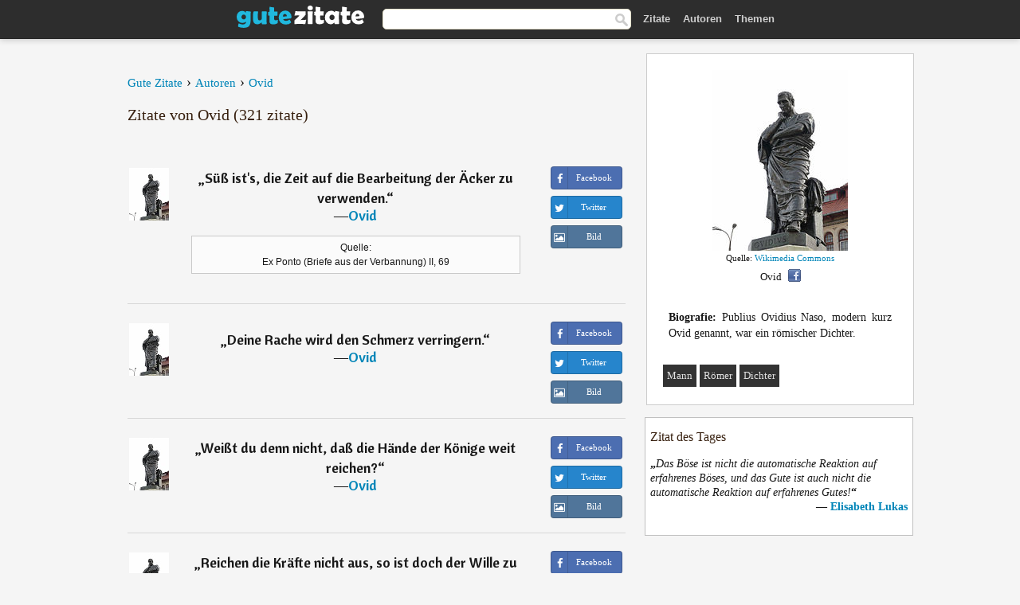

--- FILE ---
content_type: text/html; charset=UTF-8
request_url: https://gutezitate.com/autor/ovid/13
body_size: 7138
content:
<!DOCTYPE html>
<html lang="de" xml:lang="de"><head prefix="og: http://ogp.me/ns# fb: http://ogp.me/ns/fb# gutezitate: http://ogp.me/ns/fb/gutezitate#">
<meta http-equiv="content-type" content="text/html; charset=UTF-8"> 

  <title>Ovid - Zitate - Gute Zitate</title>
  
  <meta name="description" content="Gedichte, Sprüche und Zitate von Ovid für Facebook, Twitter, WhatsApp und Instagram. Publius Ovidius Naso, modern kurz Ovid genannt, war ein...">

<link href="/css/basev2.1.9.css" media="screen" rel="stylesheet" type="text/css">
<link rel="preconnect" href="https://fonts.googleapis.com">
<link rel="preconnect" href="https://fonts.gstatic.com" crossorigin>

  <meta property="og:title" content="Ovid">
  <meta property="og:type" content="gutezitate:autor">
  <meta property="og:site_name" content="Gute Zitate">
  <meta property="og:description" content="Zitate von Ovid">
  <meta property="og:image" content="https://gutezitate.com/bilder/ovid.jpg">
  <meta property="og:url" content="https://gutezitate.com/autor/ovid">  
  <meta property="fb:app_id" content="613188655393765"> 
  <meta itemprop="image" content="https://gutezitate.com/bilder/ovid.jpg">
  <link rel="image_src" href="https://gutezitate.com/bilder/ovid.jpg">  
  <link rel="apple-touch-icon" sizes="57x57" href="/apple-touch-icon-57x57.png?v=2016">
  <link rel="apple-touch-icon" sizes="60x60" href="/apple-touch-icon-60x60.png?v=2016">
  <link rel="apple-touch-icon" sizes="72x72" href="/apple-touch-icon-72x72.png?v=2016">
  <link rel="apple-touch-icon" sizes="76x76" href="/apple-touch-icon-76x76.png?v=2016">
  <link rel="apple-touch-icon" sizes="114x114" href="/apple-touch-icon-114x114.png?v=2016">
  <link rel="apple-touch-icon" sizes="120x120" href="/apple-touch-icon-120x120.png?v=2016">
  <link rel="apple-touch-icon" sizes="144x144" href="/apple-touch-icon-144x144.png?v=2016">
  <link rel="apple-touch-icon" sizes="152x152" href="/apple-touch-icon-152x152.png?v=2016">
  <link rel="apple-touch-icon" sizes="180x180" href="/apple-touch-icon-180x180.png?v=2016">
  <link rel="icon" type="image/png" href="/favicon-32x32.png?v=2016" sizes="32x32">
  <link rel="icon" type="image/png" href="/android-chrome-192x192.png?v=2016" sizes="192x192">
  <link rel="icon" type="image/png" href="/favicon-96x96.png?v=2016" sizes="96x96">
  <link rel="icon" type="image/png" href="/favicon-16x16.png?v=2016" sizes="16x16">
  <link rel="manifest" href="/manifest.json?v=2016">
  <link rel="mask-icon" href="/safari-pinned-tab.svg?v=2016" color="#5bbad5">
  <link rel="shortcut icon" href="/favicon.ico?v=2016">
  <meta name="apple-mobile-web-app-title" content="Gute Zitate">
  <meta name="application-name" content="Gute Zitate">
  <meta name="msapplication-TileColor" content="#2b5797">
  <meta name="msapplication-TileImage" content="/mstile-144x144.png?v=2016">
  <meta name="theme-color" content="#ffffff">

   
   <meta name="viewport" content="width=device-width, initial-scale=1, maximum-scale=1"> 
   
   
<script async src="https://www.googletagmanager.com/gtag/js?id=G-WF96CDLLB7"></script>
<script>
  window.dataLayer = window.dataLayer || [];
  function gtag(){dataLayer.push(arguments);}
  gtag('js', new Date());

  gtag('config', 'G-WF96CDLLB7');
</script>


<link rel="canonical" href="https://gutezitate.com/autor/ovid/13">
<link rel="prev" href="https://gutezitate.com/autor/ovid/12">
<link rel="next" href="https://gutezitate.com/autor/ovid/14">
<script async src="//pagead2.googlesyndication.com/pagead/js/adsbygoogle.js"></script>
<script>
  (adsbygoogle = window.adsbygoogle || []).push({
    google_ad_client: "ca-pub-6631402814758980",
    enable_page_level_ads: true
  });
</script>

</head>

<body>
<div class="content">

    <div id="tbar_w">
    <div class="uitext" id="siteheader">

<div class="shwrapper">	


<div id="logo">
<a href="/">

<img alt="Gute Zitate" src="/img/gute.svg" width="160" height="36">

</a>
</div>
<div id="sitesearch">
<form accept-charset="UTF-8" action="/zitate/" method="get" name="headerSearchForm">
<div class="auto_complete_field_wrapper">
<input class="greyText" id="sitesearch_field" name="q" type="text" autocomplete="off">        
<input type="hidden" name="t" value="1">

</div>
<a class="submitLink" href="#" onclick="document.headerSearchForm.submit(); return false;" rel="nofollow"><img alt="Buscar" src="/img/mg.png" title="Zitate und Autoren" width="16"></a>
</form>
</div>

<ul class="nav" id="sitenav">
<li>
<a href="/" class="navlink" id="quotes2li">Zitate</a>
</li>
<li>
<a href="/autoren/" class="navlink" id="authors2li">Autoren</a>
</li>
<li>
<a href="/themen/" class="navlink" id="topics2li">Themen</a>
</li>
</ul>

<div class="loginbar">
<div class="ubtn-group" id="lbsearch"><a href="/zitate/" class="ubtn ubtn-inverse"> <i class="icon-search icon-white nbarbtn"></i></a></div><div class="ubtn-group" id="lbmore"><a href="#showmore" class="ubtn ubtn-inverse"> <i class="icon-menu icon-white nbarbtn"></i></a></div>
</div>


</div>
</div>

</div>



  <div class="mainContentContainer ">
    <div class="mainContent">
      

      <div class="mainContentFloat">



<div class="leftContainer">
	<br>
	
	<div id="breadcrumbs"><ol itemscope itemtype="https://schema.org/BreadcrumbList" class="obdc"><li itemprop="itemListElement" itemscope itemtype="https://schema.org/ListItem"><a itemprop="item" href="/"><span itemprop="name">Gute Zitate</span></a><meta itemprop="position" content="1"></li><li class="bdcsp"> › </li><li itemprop="itemListElement" itemscope itemtype="https://schema.org/ListItem"><a itemprop="item" href="/autoren/"><span itemprop="name">Autoren</span></a><meta itemprop="position" content="2"></li><li class="bdcsp"> › </li><li itemprop="itemListElement" itemscope itemtype="https://schema.org/ListItem"><a itemprop="item" itemscope itemtype="https://schema.org/Person" href="/autor/ovid"><span itemprop="name">Ovid</span></a><meta itemprop="position" content="3"></li></ol></div><h1>Zitate von Ovid (321 zitate)</h1><br><div class="quotes"><div class="quote"><div class="quoteDetails"><table><tbody><tr><td class="qd_td"><a href="/autor/ovid"><img alt="Ovid"  src="/bilder/ovid-s1.jpg" srcset="/bilder/ovid-s1@2x.jpg 2x" width="50" height="66"></a></td><td class="swidth"><div class="quoteText2">„<a href="/zitat/184848" class="qlink">Süß ist's, die Zeit auf die Bearbeitung der Äcker zu verwenden.</a>“<br>  ―<a href="/autor/ovid">Ovid</a></div><div class="refbox">Quelle: <br> Ex Ponto (Briefe aus der Verbannung) II, 69</div></td></tr></tbody></table></div><div class="action"><div class="acdblock"><div class="abtndiv"><a href="javascript:void(0);" rel="nofollow" onclick="sbWindow('https://www.facebook.com/sharer/sharer.php?u=https://gutezitate.com/zitat/184848',640,360);" class="btn btn-block btn-social btn-xs btn-facebook" > <span class="fa fa-facebook"></span><div class="abtnlabel">Facebook</div></a></div><div class="abtndiv"><a href="javascript:void(0);" rel="nofollow" onclick="sbWindow('https://twitter.com/intent/tweet?original_referer=https://gutezitate.com/zitat/184848&amp;text=S%C3%BC%C3%9F+ist%27s%2C+die+Zeit+auf+die+Bearbeitung+der+%C3%84cker+zu+verwenden.&amp;url=https://gutezitate.com/zitat/184848',570,270);" class="btn btn-block btn-social btn-xs btn-twitter"> <span class="fa fa-twitter"></span><div class="abtnlabel">Twitter</div></a></div><div class="wappbtn abtndiv"><a class="btn btn-block btn-social btn-xs btn-wapp" href="whatsapp://send?text=Süß ist's, die Zeit auf die Bearbeitung der Äcker zu verwenden. - Ovid - https://gutezitate.com/zitat/184848"> <span class="fa fa-wapp"></span><div class="abtnlabel">WhatsApp</div></a></div><div class="abtndiv"><a href="/zitat/184848" class="btn btn-block btn-social btn-xs btn-img"> <span class="fa fa-img"></span><div class="abtnlabel">Bild</div></a></div></div></div></div><div class="quote"><div class="quoteDetails"><table><tbody><tr><td class="qd_td"><a href="/autor/ovid"><img alt="Ovid"  src="/bilder/ovid-s1.jpg" srcset="/bilder/ovid-s1@2x.jpg 2x" width="50" height="66"></a></td><td class="swidth"><div class="quoteText2">„<a href="/zitat/185845" class="qlink">Deine Rache wird den Schmerz verringern.</a>“<br>  ―<a href="/autor/ovid">Ovid</a></div></td></tr></tbody></table></div><div class="action"><div class="acdblock"><div class="abtndiv"><a href="javascript:void(0);" rel="nofollow" onclick="sbWindow('https://www.facebook.com/sharer/sharer.php?u=https://gutezitate.com/zitat/185845',640,360);" class="btn btn-block btn-social btn-xs btn-facebook" > <span class="fa fa-facebook"></span><div class="abtnlabel">Facebook</div></a></div><div class="abtndiv"><a href="javascript:void(0);" rel="nofollow" onclick="sbWindow('https://twitter.com/intent/tweet?original_referer=https://gutezitate.com/zitat/185845&amp;text=Deine+Rache+wird+den+Schmerz+verringern.&amp;url=https://gutezitate.com/zitat/185845',570,270);" class="btn btn-block btn-social btn-xs btn-twitter"> <span class="fa fa-twitter"></span><div class="abtnlabel">Twitter</div></a></div><div class="wappbtn abtndiv"><a class="btn btn-block btn-social btn-xs btn-wapp" href="whatsapp://send?text=Deine Rache wird den Schmerz verringern. - Ovid - https://gutezitate.com/zitat/185845"> <span class="fa fa-wapp"></span><div class="abtnlabel">WhatsApp</div></a></div><div class="abtndiv"><a href="/zitat/185845" class="btn btn-block btn-social btn-xs btn-img"> <span class="fa fa-img"></span><div class="abtnlabel">Bild</div></a></div></div></div></div><div class="quote"><div class="quoteDetails"><table><tbody><tr><td class="qd_td"><a href="/autor/ovid"><img alt="Ovid"  src="/bilder/ovid-s1.jpg" srcset="/bilder/ovid-s1@2x.jpg 2x" width="50" height="66"></a></td><td class="swidth"><div class="quoteText2">„<a href="/zitat/186574" class="qlink">Weißt du denn nicht, daß die Hände der Könige weit reichen?</a>“<br>  ―<a href="/autor/ovid">Ovid</a></div></td></tr></tbody></table></div><div class="action"><div class="acdblock"><div class="abtndiv"><a href="javascript:void(0);" rel="nofollow" onclick="sbWindow('https://www.facebook.com/sharer/sharer.php?u=https://gutezitate.com/zitat/186574',640,360);" class="btn btn-block btn-social btn-xs btn-facebook" > <span class="fa fa-facebook"></span><div class="abtnlabel">Facebook</div></a></div><div class="abtndiv"><a href="javascript:void(0);" rel="nofollow" onclick="sbWindow('https://twitter.com/intent/tweet?original_referer=https://gutezitate.com/zitat/186574&amp;text=Wei%C3%9Ft+du+denn+nicht%2C+da%C3%9F+die+H%C3%A4nde+der+K%C3%B6nige+weit+reichen%3F&amp;url=https://gutezitate.com/zitat/186574',570,270);" class="btn btn-block btn-social btn-xs btn-twitter"> <span class="fa fa-twitter"></span><div class="abtnlabel">Twitter</div></a></div><div class="wappbtn abtndiv"><a class="btn btn-block btn-social btn-xs btn-wapp" href="whatsapp://send?text=Weißt du denn nicht, daß die Hände der Könige weit reichen? - Ovid - https://gutezitate.com/zitat/186574"> <span class="fa fa-wapp"></span><div class="abtnlabel">WhatsApp</div></a></div><div class="abtndiv"><a href="/zitat/186574" class="btn btn-block btn-social btn-xs btn-img"> <span class="fa fa-img"></span><div class="abtnlabel">Bild</div></a></div></div></div></div><div class="quote"><div class="quoteDetails"><table><tbody><tr><td class="qd_td"><a href="/autor/ovid"><img alt="Ovid"  src="/bilder/ovid-s1.jpg" srcset="/bilder/ovid-s1@2x.jpg 2x" width="50" height="66"></a></td><td class="swidth"><div class="quoteText2">„<a href="/zitat/186995" class="qlink">Reichen die Kräfte nicht aus, so ist doch der Wille zu loben.</a>“<br>  ―<a href="/autor/ovid">Ovid</a></div></td></tr></tbody></table></div><div class="action"><div class="acdblock"><div class="abtndiv"><a href="javascript:void(0);" rel="nofollow" onclick="sbWindow('https://www.facebook.com/sharer/sharer.php?u=https://gutezitate.com/zitat/186995',640,360);" class="btn btn-block btn-social btn-xs btn-facebook" > <span class="fa fa-facebook"></span><div class="abtnlabel">Facebook</div></a></div><div class="abtndiv"><a href="javascript:void(0);" rel="nofollow" onclick="sbWindow('https://twitter.com/intent/tweet?original_referer=https://gutezitate.com/zitat/186995&amp;text=Reichen+die+Kr%C3%A4fte+nicht+aus%2C+so+ist+doch+der+Wille+zu+loben.&amp;url=https://gutezitate.com/zitat/186995',570,270);" class="btn btn-block btn-social btn-xs btn-twitter"> <span class="fa fa-twitter"></span><div class="abtnlabel">Twitter</div></a></div><div class="wappbtn abtndiv"><a class="btn btn-block btn-social btn-xs btn-wapp" href="whatsapp://send?text=Reichen die Kräfte nicht aus, so ist doch der Wille zu loben. - Ovid - https://gutezitate.com/zitat/186995"> <span class="fa fa-wapp"></span><div class="abtnlabel">WhatsApp</div></a></div><div class="abtndiv"><a href="/zitat/186995" class="btn btn-block btn-social btn-xs btn-img"> <span class="fa fa-img"></span><div class="abtnlabel">Bild</div></a></div></div></div></div><div class="quote"><div class="quoteDetails"><table><tbody><tr><td class="qd_td"><a href="/autor/ovid"><img alt="Ovid"  src="/bilder/ovid-s1.jpg" srcset="/bilder/ovid-s1@2x.jpg 2x" width="50" height="66"></a></td><td class="swidth"><div class="quoteText2">„<a href="/zitat/187112" class="qlink">Wenn einer Geld hat, darf er so dumm sein, wie er will.</a>“<br>  ―<a href="/autor/ovid">Ovid</a></div></td></tr></tbody></table></div><div class="action"><div class="acdblock"><div class="abtndiv"><a href="javascript:void(0);" rel="nofollow" onclick="sbWindow('https://www.facebook.com/sharer/sharer.php?u=https://gutezitate.com/zitat/187112',640,360);" class="btn btn-block btn-social btn-xs btn-facebook" > <span class="fa fa-facebook"></span><div class="abtnlabel">Facebook</div></a></div><div class="abtndiv"><a href="javascript:void(0);" rel="nofollow" onclick="sbWindow('https://twitter.com/intent/tweet?original_referer=https://gutezitate.com/zitat/187112&amp;text=Wenn+einer+Geld+hat%2C+darf+er+so+dumm+sein%2C+wie+er+will.&amp;url=https://gutezitate.com/zitat/187112',570,270);" class="btn btn-block btn-social btn-xs btn-twitter"> <span class="fa fa-twitter"></span><div class="abtnlabel">Twitter</div></a></div><div class="wappbtn abtndiv"><a class="btn btn-block btn-social btn-xs btn-wapp" href="whatsapp://send?text=Wenn einer Geld hat, darf er so dumm sein, wie er will. - Ovid - https://gutezitate.com/zitat/187112"> <span class="fa fa-wapp"></span><div class="abtnlabel">WhatsApp</div></a></div><div class="abtndiv"><a href="/zitat/187112" class="btn btn-block btn-social btn-xs btn-img"> <span class="fa fa-img"></span><div class="abtnlabel">Bild</div></a></div></div></div></div><div class="quote"><div class="quoteDetails"><table><tbody><tr><td class="qd_td"><a href="/autor/ovid"><img alt="Ovid"  src="/bilder/ovid-s1.jpg" srcset="/bilder/ovid-s1@2x.jpg 2x" width="50" height="66"></a></td><td class="swidth"><div class="quoteText2">„<a href="/zitat/187503" class="qlink">Die Kunst zu lieben. Ars amandi.</a>“<br>  ―<a href="/autor/ovid">Ovid</a></div></td></tr></tbody></table></div><div class="action"><div class="acdblock"><div class="abtndiv"><a href="javascript:void(0);" rel="nofollow" onclick="sbWindow('https://www.facebook.com/sharer/sharer.php?u=https://gutezitate.com/zitat/187503',640,360);" class="btn btn-block btn-social btn-xs btn-facebook" > <span class="fa fa-facebook"></span><div class="abtnlabel">Facebook</div></a></div><div class="abtndiv"><a href="javascript:void(0);" rel="nofollow" onclick="sbWindow('https://twitter.com/intent/tweet?original_referer=https://gutezitate.com/zitat/187503&amp;text=Die+Kunst+zu+lieben.+Ars+amandi.&amp;url=https://gutezitate.com/zitat/187503',570,270);" class="btn btn-block btn-social btn-xs btn-twitter"> <span class="fa fa-twitter"></span><div class="abtnlabel">Twitter</div></a></div><div class="wappbtn abtndiv"><a class="btn btn-block btn-social btn-xs btn-wapp" href="whatsapp://send?text=Die Kunst zu lieben. Ars amandi. - Ovid - https://gutezitate.com/zitat/187503"> <span class="fa fa-wapp"></span><div class="abtnlabel">WhatsApp</div></a></div><div class="abtndiv"><a href="/zitat/187503" class="btn btn-block btn-social btn-xs btn-img"> <span class="fa fa-img"></span><div class="abtnlabel">Bild</div></a></div></div></div></div><div class="quote"><div class="quoteDetails"><table><tbody><tr><td class="qd_td"><a href="/autor/ovid"><img alt="Ovid"  src="/bilder/ovid-s1.jpg" srcset="/bilder/ovid-s1@2x.jpg 2x" width="50" height="66"></a></td><td class="swidth"><div class="quoteText2">„<a href="/zitat/188685" class="qlink">Was keine Pause kennt, ist nicht dauerhaft.</a>“<br>  ―<a href="/autor/ovid">Ovid</a></div></td></tr></tbody></table></div><div class="action"><div class="acdblock"><div class="abtndiv"><a href="javascript:void(0);" rel="nofollow" onclick="sbWindow('https://www.facebook.com/sharer/sharer.php?u=https://gutezitate.com/zitat/188685',640,360);" class="btn btn-block btn-social btn-xs btn-facebook" > <span class="fa fa-facebook"></span><div class="abtnlabel">Facebook</div></a></div><div class="abtndiv"><a href="javascript:void(0);" rel="nofollow" onclick="sbWindow('https://twitter.com/intent/tweet?original_referer=https://gutezitate.com/zitat/188685&amp;text=Was+keine+Pause+kennt%2C+ist+nicht+dauerhaft.&amp;url=https://gutezitate.com/zitat/188685',570,270);" class="btn btn-block btn-social btn-xs btn-twitter"> <span class="fa fa-twitter"></span><div class="abtnlabel">Twitter</div></a></div><div class="wappbtn abtndiv"><a class="btn btn-block btn-social btn-xs btn-wapp" href="whatsapp://send?text=Was keine Pause kennt, ist nicht dauerhaft. - Ovid - https://gutezitate.com/zitat/188685"> <span class="fa fa-wapp"></span><div class="abtnlabel">WhatsApp</div></a></div><div class="abtndiv"><a href="/zitat/188685" class="btn btn-block btn-social btn-xs btn-img"> <span class="fa fa-img"></span><div class="abtnlabel">Bild</div></a></div></div></div></div><div class="quote"><div class="quoteDetails"><table><tbody><tr><td class="qd_td"><a href="/autor/ovid"><img alt="Ovid"  src="/bilder/ovid-s1.jpg" srcset="/bilder/ovid-s1@2x.jpg 2x" width="50" height="66"></a></td><td class="swidth"><div class="quoteText2">„<a href="/zitat/189278" class="qlink">Der als Stier dich erschreckt, den pflegtes als Kalb du zu streicheln.</a>“<br>  ―<a href="/autor/ovid">Ovid</a></div></td></tr></tbody></table></div><div class="action"><div class="acdblock"><div class="abtndiv"><a href="javascript:void(0);" rel="nofollow" onclick="sbWindow('https://www.facebook.com/sharer/sharer.php?u=https://gutezitate.com/zitat/189278',640,360);" class="btn btn-block btn-social btn-xs btn-facebook" > <span class="fa fa-facebook"></span><div class="abtnlabel">Facebook</div></a></div><div class="abtndiv"><a href="javascript:void(0);" rel="nofollow" onclick="sbWindow('https://twitter.com/intent/tweet?original_referer=https://gutezitate.com/zitat/189278&amp;text=Der+als+Stier+dich+erschreckt%2C+den+pflegtes+als+Kalb+du+zu+streicheln.&amp;url=https://gutezitate.com/zitat/189278',570,270);" class="btn btn-block btn-social btn-xs btn-twitter"> <span class="fa fa-twitter"></span><div class="abtnlabel">Twitter</div></a></div><div class="wappbtn abtndiv"><a class="btn btn-block btn-social btn-xs btn-wapp" href="whatsapp://send?text=Der als Stier dich erschreckt, den pflegtes als Kalb du zu streicheln. - Ovid - https://gutezitate.com/zitat/189278"> <span class="fa fa-wapp"></span><div class="abtnlabel">WhatsApp</div></a></div><div class="abtndiv"><a href="/zitat/189278" class="btn btn-block btn-social btn-xs btn-img"> <span class="fa fa-img"></span><div class="abtnlabel">Bild</div></a></div></div></div></div><div class="quote"><div class="quoteDetails"><table><tbody><tr><td class="qd_td"><a href="/autor/ovid"><img alt="Ovid"  src="/bilder/ovid-s1.jpg" srcset="/bilder/ovid-s1@2x.jpg 2x" width="50" height="66"></a></td><td class="swidth"><div class="quoteText2">„<a href="/zitat/189844" class="qlink">Wenn jemand liebt, was zu lieben ihn beseligt, so möge er seiner glücklichen Leidenschaft froh sein und in seinem Schifflein mit günstigem Winde einherfahren.</a>“<br>  ―<a href="/autor/ovid">Ovid</a></div></td></tr></tbody></table></div><div class="action"><div class="acdblock"><div class="abtndiv"><a href="javascript:void(0);" rel="nofollow" onclick="sbWindow('https://www.facebook.com/sharer/sharer.php?u=https://gutezitate.com/zitat/189844',640,360);" class="btn btn-block btn-social btn-xs btn-facebook" > <span class="fa fa-facebook"></span><div class="abtnlabel">Facebook</div></a></div><div class="abtndiv"><a href="javascript:void(0);" rel="nofollow" onclick="sbWindow('https://twitter.com/intent/tweet?original_referer=https://gutezitate.com/zitat/189844&amp;text=Wenn+jemand+liebt%2C+was+zu+lieben+ihn+beseligt%2C+so+m%C3%B6ge+er+seiner+gl%C3%BCcklichen+Leidenschaft+froh+sein+und+in+seinem...&amp;url=https://gutezitate.com/zitat/189844',570,270);" class="btn btn-block btn-social btn-xs btn-twitter"> <span class="fa fa-twitter"></span><div class="abtnlabel">Twitter</div></a></div><div class="wappbtn abtndiv"><a class="btn btn-block btn-social btn-xs btn-wapp" href="whatsapp://send?text=Wenn jemand liebt, was zu lieben ihn beseligt, so möge er seiner glücklichen Leidenschaft froh sein und in seinem Schifflein mit günstigem Winde einherfahren. - Ovid - https://gutezitate.com/zitat/189844"> <span class="fa fa-wapp"></span><div class="abtnlabel">WhatsApp</div></a></div><div class="abtndiv"><a href="/zitat/189844" class="btn btn-block btn-social btn-xs btn-img"> <span class="fa fa-img"></span><div class="abtnlabel">Bild</div></a></div></div></div></div><div class="quote"><div class="quoteDetails"><table><tbody><tr><td class="qd_td"><a href="/autor/ovid"><img alt="Ovid"  src="/bilder/ovid-s1.jpg" srcset="/bilder/ovid-s1@2x.jpg 2x" width="50" height="66"></a></td><td class="swidth"><div class="quoteText2">„<a href="/zitat/191621" class="qlink">Wer sich gut im Verborgenen gehalten hat, hat gut gelebt. Bene qui latuit, bene vixit.</a>“<br>  ―<a href="/autor/ovid">Ovid</a></div></td></tr></tbody></table></div><div class="action"><div class="acdblock"><div class="abtndiv"><a href="javascript:void(0);" rel="nofollow" onclick="sbWindow('https://www.facebook.com/sharer/sharer.php?u=https://gutezitate.com/zitat/191621',640,360);" class="btn btn-block btn-social btn-xs btn-facebook" > <span class="fa fa-facebook"></span><div class="abtnlabel">Facebook</div></a></div><div class="abtndiv"><a href="javascript:void(0);" rel="nofollow" onclick="sbWindow('https://twitter.com/intent/tweet?original_referer=https://gutezitate.com/zitat/191621&amp;text=Wer+sich+gut+im+Verborgenen+gehalten+hat%2C+hat+gut+gelebt.+Bene+qui+latuit%2C+bene+vixit.&amp;url=https://gutezitate.com/zitat/191621',570,270);" class="btn btn-block btn-social btn-xs btn-twitter"> <span class="fa fa-twitter"></span><div class="abtnlabel">Twitter</div></a></div><div class="wappbtn abtndiv"><a class="btn btn-block btn-social btn-xs btn-wapp" href="whatsapp://send?text=Wer sich gut im Verborgenen gehalten hat, hat gut gelebt. Bene qui latuit, bene vixit. - Ovid - https://gutezitate.com/zitat/191621"> <span class="fa fa-wapp"></span><div class="abtnlabel">WhatsApp</div></a></div><div class="abtndiv"><a href="/zitat/191621" class="btn btn-block btn-social btn-xs btn-img"> <span class="fa fa-img"></span><div class="abtnlabel">Bild</div></a></div></div></div></div><div class="quote"><div class="quoteDetails"><table><tbody><tr><td class="qd_td"><a href="/autor/ovid"><img alt="Ovid"  src="/bilder/ovid-s1.jpg" srcset="/bilder/ovid-s1@2x.jpg 2x" width="50" height="66"></a></td><td class="swidth"><div class="quoteText2">„<a href="/zitat/193309" class="qlink">Die Hoffnung ist es, die die Liebe nährt.</a>“<br>  ―<a href="/autor/ovid">Ovid</a></div><div class="refbox">Quelle: <br> Metamorphosen Buch IX, 750</div></td></tr></tbody></table></div><div class="action"><div class="acdblock"><div class="abtndiv"><a href="javascript:void(0);" rel="nofollow" onclick="sbWindow('https://www.facebook.com/sharer/sharer.php?u=https://gutezitate.com/zitat/193309',640,360);" class="btn btn-block btn-social btn-xs btn-facebook" > <span class="fa fa-facebook"></span><div class="abtnlabel">Facebook</div></a></div><div class="abtndiv"><a href="javascript:void(0);" rel="nofollow" onclick="sbWindow('https://twitter.com/intent/tweet?original_referer=https://gutezitate.com/zitat/193309&amp;text=Die+Hoffnung+ist+es%2C+die+die+Liebe+n%C3%A4hrt.&amp;url=https://gutezitate.com/zitat/193309',570,270);" class="btn btn-block btn-social btn-xs btn-twitter"> <span class="fa fa-twitter"></span><div class="abtnlabel">Twitter</div></a></div><div class="wappbtn abtndiv"><a class="btn btn-block btn-social btn-xs btn-wapp" href="whatsapp://send?text=Die Hoffnung ist es, die die Liebe nährt. - Ovid - https://gutezitate.com/zitat/193309"> <span class="fa fa-wapp"></span><div class="abtnlabel">WhatsApp</div></a></div><div class="abtndiv"><a href="/zitat/193309" class="btn btn-block btn-social btn-xs btn-img"> <span class="fa fa-img"></span><div class="abtnlabel">Bild</div></a></div></div></div></div><div class="quote"><div class="quoteDetails"><table><tbody><tr><td class="qd_td"><a href="/autor/ovid"><img alt="Ovid"  src="/bilder/ovid-s1.jpg" srcset="/bilder/ovid-s1@2x.jpg 2x" width="50" height="66"></a></td><td class="swidth"><div class="quoteText2">„<a href="/zitat/193980" class="qlink">Dein ist ein sterbliches Los, Nichtsterbliches aber begehrst du!</a>“<br>  ―<a href="/autor/ovid">Ovid</a></div></td></tr></tbody></table></div><div class="action"><div class="acdblock"><div class="abtndiv"><a href="javascript:void(0);" rel="nofollow" onclick="sbWindow('https://www.facebook.com/sharer/sharer.php?u=https://gutezitate.com/zitat/193980',640,360);" class="btn btn-block btn-social btn-xs btn-facebook" > <span class="fa fa-facebook"></span><div class="abtnlabel">Facebook</div></a></div><div class="abtndiv"><a href="javascript:void(0);" rel="nofollow" onclick="sbWindow('https://twitter.com/intent/tweet?original_referer=https://gutezitate.com/zitat/193980&amp;text=Dein+ist+ein+sterbliches+Los%2C+Nichtsterbliches+aber+begehrst+du%21&amp;url=https://gutezitate.com/zitat/193980',570,270);" class="btn btn-block btn-social btn-xs btn-twitter"> <span class="fa fa-twitter"></span><div class="abtnlabel">Twitter</div></a></div><div class="wappbtn abtndiv"><a class="btn btn-block btn-social btn-xs btn-wapp" href="whatsapp://send?text=Dein ist ein sterbliches Los, Nichtsterbliches aber begehrst du! - Ovid - https://gutezitate.com/zitat/193980"> <span class="fa fa-wapp"></span><div class="abtnlabel">WhatsApp</div></a></div><div class="abtndiv"><a href="/zitat/193980" class="btn btn-block btn-social btn-xs btn-img"> <span class="fa fa-img"></span><div class="abtnlabel">Bild</div></a></div></div></div></div><div class="quote"><div class="quoteDetails"><table><tbody><tr><td class="qd_td"><a href="/autor/ovid"><img alt="Ovid"  src="/bilder/ovid-s1.jpg" srcset="/bilder/ovid-s1@2x.jpg 2x" width="50" height="66"></a></td><td class="swidth"><div class="quoteText2">„<a href="/zitat/197951" class="qlink">Nichts ist stärker als die Gewohnheit.</a>“<br>  ―<a href="/autor/ovid">Ovid</a></div></td></tr></tbody></table></div><div class="action"><div class="acdblock"><div class="abtndiv"><a href="javascript:void(0);" rel="nofollow" onclick="sbWindow('https://www.facebook.com/sharer/sharer.php?u=https://gutezitate.com/zitat/197951',640,360);" class="btn btn-block btn-social btn-xs btn-facebook" > <span class="fa fa-facebook"></span><div class="abtnlabel">Facebook</div></a></div><div class="abtndiv"><a href="javascript:void(0);" rel="nofollow" onclick="sbWindow('https://twitter.com/intent/tweet?original_referer=https://gutezitate.com/zitat/197951&amp;text=Nichts+ist+st%C3%A4rker+als+die+Gewohnheit.&amp;url=https://gutezitate.com/zitat/197951',570,270);" class="btn btn-block btn-social btn-xs btn-twitter"> <span class="fa fa-twitter"></span><div class="abtnlabel">Twitter</div></a></div><div class="wappbtn abtndiv"><a class="btn btn-block btn-social btn-xs btn-wapp" href="whatsapp://send?text=Nichts ist stärker als die Gewohnheit. - Ovid - https://gutezitate.com/zitat/197951"> <span class="fa fa-wapp"></span><div class="abtnlabel">WhatsApp</div></a></div><div class="abtndiv"><a href="/zitat/197951" class="btn btn-block btn-social btn-xs btn-img"> <span class="fa fa-img"></span><div class="abtnlabel">Bild</div></a></div></div></div></div><div class="quote"><div class="quoteDetails"><table><tbody><tr><td class="qd_td"><a href="/autor/ovid"><img alt="Ovid"  src="/bilder/ovid-s1.jpg" srcset="/bilder/ovid-s1@2x.jpg 2x" width="50" height="66"></a></td><td class="swidth"><div class="quoteText2">„<a href="/zitat/198690" class="qlink">Der Schiffbrüchige fürchtet auch die ruhigen Gewässer.</a>“<br>  ―<a href="/autor/ovid">Ovid</a></div></td></tr></tbody></table></div><div class="action"><div class="acdblock"><div class="abtndiv"><a href="javascript:void(0);" rel="nofollow" onclick="sbWindow('https://www.facebook.com/sharer/sharer.php?u=https://gutezitate.com/zitat/198690',640,360);" class="btn btn-block btn-social btn-xs btn-facebook" > <span class="fa fa-facebook"></span><div class="abtnlabel">Facebook</div></a></div><div class="abtndiv"><a href="javascript:void(0);" rel="nofollow" onclick="sbWindow('https://twitter.com/intent/tweet?original_referer=https://gutezitate.com/zitat/198690&amp;text=Der+Schiffbr%C3%BCchige+f%C3%BCrchtet+auch+die+ruhigen+Gew%C3%A4sser.&amp;url=https://gutezitate.com/zitat/198690',570,270);" class="btn btn-block btn-social btn-xs btn-twitter"> <span class="fa fa-twitter"></span><div class="abtnlabel">Twitter</div></a></div><div class="wappbtn abtndiv"><a class="btn btn-block btn-social btn-xs btn-wapp" href="whatsapp://send?text=Der Schiffbrüchige fürchtet auch die ruhigen Gewässer. - Ovid - https://gutezitate.com/zitat/198690"> <span class="fa fa-wapp"></span><div class="abtnlabel">WhatsApp</div></a></div><div class="abtndiv"><a href="/zitat/198690" class="btn btn-block btn-social btn-xs btn-img"> <span class="fa fa-img"></span><div class="abtnlabel">Bild</div></a></div></div></div></div><div class="quote"><div class="quoteDetails"><table><tbody><tr><td class="qd_td"><a href="/autor/ovid"><img alt="Ovid"  src="/bilder/ovid-s1.jpg" srcset="/bilder/ovid-s1@2x.jpg 2x" width="50" height="66"></a></td><td class="swidth"><div class="quoteText2">„<a href="/zitat/200439" class="qlink">Die Tat ist vergangen, die Denkmäler bleiben.</a>“<br>  ―<a href="/autor/ovid">Ovid</a></div><div class="refbox">Quelle: <br> Festkalender (Fasti) Buch IV, 709</div></td></tr></tbody></table></div><div class="action"><div class="acdblock"><div class="abtndiv"><a href="javascript:void(0);" rel="nofollow" onclick="sbWindow('https://www.facebook.com/sharer/sharer.php?u=https://gutezitate.com/zitat/200439',640,360);" class="btn btn-block btn-social btn-xs btn-facebook" > <span class="fa fa-facebook"></span><div class="abtnlabel">Facebook</div></a></div><div class="abtndiv"><a href="javascript:void(0);" rel="nofollow" onclick="sbWindow('https://twitter.com/intent/tweet?original_referer=https://gutezitate.com/zitat/200439&amp;text=Die+Tat+ist+vergangen%2C+die+Denkm%C3%A4ler+bleiben.&amp;url=https://gutezitate.com/zitat/200439',570,270);" class="btn btn-block btn-social btn-xs btn-twitter"> <span class="fa fa-twitter"></span><div class="abtnlabel">Twitter</div></a></div><div class="wappbtn abtndiv"><a class="btn btn-block btn-social btn-xs btn-wapp" href="whatsapp://send?text=Die Tat ist vergangen, die Denkmäler bleiben. - Ovid - https://gutezitate.com/zitat/200439"> <span class="fa fa-wapp"></span><div class="abtnlabel">WhatsApp</div></a></div><div class="abtndiv"><a href="/zitat/200439" class="btn btn-block btn-social btn-xs btn-img"> <span class="fa fa-img"></span><div class="abtnlabel">Bild</div></a></div></div></div></div></div><div class ="paging" style="text-align: center; width: 100%"><div><a class="page"  href="/autor/ovid/">1</a>...<a class="page"  href="/autor/ovid/10">10</a><a class="page"  href="/autor/ovid/11">11</a><a class="page"  href="/autor/ovid/12">12</a><span class="page2">13</span><a class="page"  href="/autor/ovid/14">14</a><a class="page"  href="/autor/ovid/15">15</a><a class="page"  href="/autor/ovid/16">16</a>...<a class="page"  href="/autor/ovid/22">22</a></div></div></div>
<div class="rightContainer">
<div id="ainfobox"><div style="display:none" id="abadivr">Sobre o Autor:</div><img src="/bilder/ovid.jpg" loading="lazy" width="170" height="227" alt="Ovid" title="Ovid" style="max-width:250px;"><br><div id="imgsrc">Quelle: <a target="_blank" href="https://commons.wikimedia.org/wiki/File:Statue_of_Roman_poet_Ovid_in_Constan%C5%A3a,_Romania.jpg?uselang=de">Wikimedia Commons</a></div>Ovid<a href="javascript:void(0);" onclick="sbWindow('https://www.facebook.com/sharer/sharer.php?u=https://gutezitate.com/autor/ovid',640,360);"><img src="/img/fb16.png" srcset="/img/fb16@2x.png 2x" class="sbutton" width="16" height="16"></a><div id="ainfodata"><div style="text-align:justify"><br><b>Biografie:</b> Publius Ovidius Naso, modern kurz Ovid genannt, war ein römischer Dichter.</div></div><br><div class="tagsblock"><div class="atag"><a href="/autoren/suche/mann">Mann</a></div><div class="atag"><a href="/autoren/suche/römer">Römer</a></div><div class="atag"><a href="/autoren/suche/dichter">Dichter</a></div></div><div class="clear"></div></div><div class="clear"></div>
    <div class="clearFloats bigBox qotd" id="quote_of_the_day"><div class="h2Container gradientHeaderContainer" style="float:left"><h2 class="brownBackground">Zitat des Tages</h2></div><div class="bigBoxBody"><div class="bigBoxContent containerWithHeaderContent">
      <div id="quoteoftheday" style="margin-bottom:10px;float:left;width:100%">
        <div class="stacked mediumText"><b>„</b><i>Das Böse ist nicht die automatische Reaktion auf erfahrenes Böses, und das Gute ist auch nicht die automatische Reaktion auf erfahrenes Gutes!</i><b>“</b> </div>

<div class="mediumText">
<div class="textRight">

—
<a href="/autor/elisabeth-lukas"><strong>Elisabeth Lukas</strong></a>

</div>
</div>

      </div>
	  

<div class="clear"></div></div></div><div class="bigBoxBottom"></div></div>


<div class="clear"></div>
<br>
<div id="adslot2">
<script async src="//pagead2.googlesyndication.com/pagead/js/adsbygoogle.js"></script>
<!-- gutezitate_side2 -->
<ins class="adsbygoogle"
     style="display:inline-block;width:300px;height:600px"
     data-ad-client="ca-pub-6631402814758980"
     data-ad-slot="7332518820"></ins>
<script>
(adsbygoogle = window.adsbygoogle || []).push({});
</script></div>

<div id="exbar">
<a id="showmore">&nbsp;</a>
<div class="ubtn-group"><a href="/autoren/" class="ubtn ubtn-inverse">Autoren</a></div><div class="ubtn-group"><a href="/themen/" class="ubtn ubtn-inverse">Themen</a></div></div>


  <div class="containerWithHeader clearFloats bigBox"><div class="h2Container gradientHeaderContainer"><h2 class="brownBackground">Top-Autoren</h2></div><div class="bigBoxBody"><div class="bigBoxContent containerWithHeaderContent">
      
	  <div class="dpopauth"><div class="pop_authors" id="apop1" ><a href="/autor/jean-jacques-rousseau"><img src="/bilder/jean-jacques-rousseau-s1.jpg" loading="lazy"  srcset="/bilder/jean-jacques-rousseau-s1@2x.jpg 2x" width="50" height="66" alt="Jean-Jacques Rousseau" title="Jean-Jacques Rousseau"></a></div><div class="pop_authors" id="apop2" ><a href="/autor/blaise-pascal"><img src="/bilder/blaise-pascal-s1.jpg" loading="lazy"  srcset="/bilder/blaise-pascal-s1@2x.jpg 2x" width="50" height="66" alt="Blaise Pascal" title="Blaise Pascal"></a></div><div class="pop_authors" id="apop3" ><a href="/autor/gottfried-august-bürger"><img src="/bilder/gottfried-august-burger-s1.jpg" loading="lazy"  srcset="/bilder/gottfried-august-burger-s1@2x.jpg 2x" width="50" height="66" alt="Gottfried August Bürger" title="Gottfried August Bürger"></a></div><div class="pop_authors" id="apop4" ><a href="/autor/hildegard-von-bingen"><img src="/bilder/hildegard-von-bingen-s1.jpg" loading="lazy"  srcset="/bilder/hildegard-von-bingen-s1@2x.jpg 2x" width="50" height="66" alt="Hildegard von Bingen" title="Hildegard von Bingen"></a></div><div class="pop_authors" id="apop5" ><a href="/autor/francesco-petrarca"><img src="/bilder/francesco-petrarca-s1.jpg" loading="lazy"  srcset="/bilder/francesco-petrarca-s1@2x.jpg 2x" width="50" height="66" alt="Francesco Petrarca" title="Francesco Petrarca"></a></div><div class="pop_authors" id="apop6" ><a href="/autor/paula-modersohn-becker"><img src="/bilder/paula-modersohn-becker-s1.jpg" loading="lazy"  srcset="/bilder/paula-modersohn-becker-s1@2x.jpg 2x" width="50" height="66" alt="Paula Modersohn-Becker" title="Paula Modersohn-Becker"></a></div><div class="pop_authors" id="apop7" ><a href="/autor/charles-haddon-spurgeon"><img src="/bilder/charles-haddon-spurgeon-s1.jpg" loading="lazy"  srcset="/bilder/charles-haddon-spurgeon-s1@2x.jpg 2x" width="50" height="66" alt="Charles Haddon Spurgeon" title="Charles Haddon Spurgeon"></a></div><div class="pop_authors" id="apop8" ><a href="/autor/oskar-blumenthal"><img src="/bilder/oskar-blumenthal-s1.jpg" loading="lazy"  srcset="/bilder/oskar-blumenthal-s1@2x.jpg 2x" width="50" height="66" alt="Oskar Blumenthal" title="Oskar Blumenthal"></a></div><div class="pop_authors" id="apop9" ><a href="/autor/franz-grillparzer"><img src="/bilder/franz-grillparzer-s1.jpg" loading="lazy"  srcset="/bilder/franz-grillparzer-s1@2x.jpg 2x" width="50" height="66" alt="Franz Grillparzer" title="Franz Grillparzer"></a></div><div class="pop_authors" id="apop10" ><a href="/autor/sallust"><img src="/bilder/sallust-s1.jpg" loading="lazy"  srcset="/bilder/sallust-s1@2x.jpg 2x" width="50" height="66" alt="Sallust" title="Sallust"></a></div><div class="pop_authors" id="apop11" ><a href="/autor/bogumil-goltz"><img src="/bilder/bogumil-goltz-s1.jpg" loading="lazy"  srcset="/bilder/bogumil-goltz-s1@2x.jpg 2x" width="50" height="66" alt="Bogumil Goltz" title="Bogumil Goltz"></a></div><div class="pop_authors" id="apop12" ><a href="/autor/friedrich-heinrich-jacobi"><img src="/bilder/friedrich-heinrich-jacobi-s1.jpg" loading="lazy"  srcset="/bilder/friedrich-heinrich-jacobi-s1@2x.jpg 2x" width="50" height="66" alt="Friedrich Heinrich Jacobi" title="Friedrich Heinrich Jacobi"></a></div><div class="pop_authors" id="apop13" ><a href="/autor/jean-cocteau"><img src="/bilder/jean-cocteau-s1.jpg" loading="lazy"  srcset="/bilder/jean-cocteau-s1@2x.jpg 2x" width="50" height="66" alt="Jean Cocteau" title="Jean Cocteau"></a></div><div class="pop_authors" id="apop14" ><a href="/autor/erasmus-von-rotterdam"><img src="/bilder/erasmus-von-rotterdam-s1.jpg" loading="lazy"  srcset="/bilder/erasmus-von-rotterdam-s1@2x.jpg 2x" width="50" height="66" alt="Erasmus von Rotterdam" title="Erasmus von Rotterdam"></a></div><div class="pop_authors" id="apop15" ><a href="/autor/richard-wagner"><img src="/bilder/richard-wagner-s1.jpg" loading="lazy"  srcset="/bilder/richard-wagner-s1@2x.jpg 2x" width="50" height="66" alt="Richard Wagner" title="Richard Wagner"></a></div><div class="pop_authors dnone" id="apop16" ><a href="/autor/paolo-mantegazza"><img src="/bilder/paolo-mantegazza-s1.jpg" loading="lazy"  srcset="/bilder/paolo-mantegazza-s1@2x.jpg 2x" width="50" height="66" alt="Paolo Mantegazza" title="Paolo Mantegazza"></a></div></div>

<div class="clear"></div>

<div class="atag" id="mpopauthors"><a href="/autoren/suche/top">Mehr Top-Autoren</a></div>

</div></div>
<div class="bigBoxBottom"></div></div>


  <div class="containerWithHeader clearFloats bigBox"><div class="h2Container gradientHeaderContainer"><h2 class="brownBackground">Top-Themen</h2></div><div  id="themesblock" class="bigBoxBody"><div class="bigBoxContent containerWithHeaderContent">
      
	  <div id="poptagsblock" class="tcenter swidth"><div class="atag mwtag"><a href="/zitate/leben" class="actionLinkLite serif">Leben</a></div><div class="atag mwtag"><a href="/zitate/sein" class="actionLinkLite serif">Sein</a></div><div class="atag mwtag"><a href="/zitate/mensch" class="actionLinkLite serif">Mensch</a></div><div class="atag mwtag"><a href="/zitate/liebe" class="actionLinkLite serif">Liebe</a></div><div class="atag mwtag"><a href="/zitate/welt" class="actionLinkLite serif">Welt</a></div><div class="atag mwtag"><a href="/zitate/haben" class="actionLinkLite serif">Haben</a></div><div class="atag mwtag"><a href="/zitate/gott" class="actionLinkLite serif">Gott</a></div><div class="atag mwtag"><a href="/zitate/macht" class="actionLinkLite serif">Macht</a></div><div class="atag mwtag"><a href="/zitate/zeit" class="actionLinkLite serif">Zeit</a></div><div class="atag mwtag"><a href="/zitate/andere" class="actionLinkLite serif">Andere</a></div><div class="atag mwtag"><a href="/zitate/wahrheit" class="actionLinkLite serif">Wahrheit</a></div><div class="atag mwtag"><a href="/zitate/größe" class="actionLinkLite serif">Größe</a></div><div class="atag mwtag"><a href="/zitate/glück" class="actionLinkLite serif">Glück</a></div><div class="atag mwtag"><a href="/zitate/gut" class="actionLinkLite serif">Gut</a></div><div class="atag mwtag"><a href="/zitate/ganz" class="actionLinkLite serif">Ganz</a></div><div class="atag mwtag"><a href="/zitate/mann" class="actionLinkLite serif">Mann</a></div><div class="atag mwtag"><a href="/zitate/güte" class="actionLinkLite serif">Güte</a></div><div class="atag mwtag"><a href="/zitate/können" class="actionLinkLite serif">Können</a></div><div class="atag mwtag"><a href="/zitate/natur" class="actionLinkLite serif">Natur</a></div><div class="atag mwtag"><a href="/zitate/frau" class="actionLinkLite serif">Frau</a></div><div class="atag mwtag"><a href="/zitate/seele" class="actionLinkLite serif">Seele</a></div><div class="atag mwtag"><a href="/zitate/herz" class="actionLinkLite serif">Herz</a></div><div class="atag mwtag"><a href="/zitate/recht" class="actionLinkLite serif">Recht</a></div><div class="atag mwtag"><a href="/zitate/geist" class="actionLinkLite serif">Geist</a></div><div class="atag mwtag"><a href="/zitate/würde" class="actionLinkLite serif">Würde</a></div><div class="atag mwtag"><a href="/zitate/ware" class="actionLinkLite serif">Ware</a></div><div class="atag mwtag"><a href="/zitate/müssen" class="actionLinkLite serif">Müssen</a></div><div class="atag mwtag"><a href="/zitate/wissen" class="actionLinkLite serif">Wissen</a></div><div class="atag mwtag"><a href="/zitate/kunst" class="actionLinkLite serif">Kunst</a></div><div class="atag mwtag"><a href="/zitate/gedanken" class="actionLinkLite serif">Gedanken</a></div><div class="atag mwtag"><a href="/zitate/freiheit" class="actionLinkLite serif">Freiheit</a></div><div class="atag mwtag"><a href="/zitate/wort" class="actionLinkLite serif">Wort</a></div><div class="atag mwtag"><a href="/zitate/geld" class="actionLinkLite serif">Geld</a></div><div class="atag mwtag"><a href="/zitate/weiß" class="actionLinkLite serif">Weiß</a></div><div class="atag mwtag"><a href="/zitate/länge" class="actionLinkLite serif">Länge</a></div><div class="atag mwtag" id="lastpoptag"><a href="/zitate/denken" class="actionLinkLite serif">Denken</a></div></div>
<div class="clear"></div></div></div>
<div class="bigBoxBottom"></div>
</div>
</div>
      </div>

      <div class="clear"></div>
	    </div>
    <div class="clear"></div>
  </div>

  <div class="clear"></div>
    <div id="adbottom"> 
  <script async src="//pagead2.googlesyndication.com/pagead/js/adsbygoogle.js"></script>
<!-- gutezitate_bottom -->
<ins class="adsbygoogle"
     style="display:inline-block;width:728px;height:90px"
     data-ad-client="ca-pub-6631402814758980"
     data-ad-slot="1831872418"></ins>
<script>
(adsbygoogle = window.adsbygoogle || []).push({});
</script>  </div>
  
  <div class="footerContainer">
    <div class="footer">
      <div class="copyright">
        © 2025 Gute Zitate      </div>
      <div class="adminLinksContainer">
        <ul class="adminLinks">
		
			<li>
            <a target="_blank" href="https://www.facebook.com/gutezitate.site" class="first" >Facebook</a>
          </li>
		
		  <li>
            <a href="/impressum/"  >Impressum</a>
          </li>
		  
		  <li>
            <a href="/datenschutz" >Datenschutz</a>
          </li>		  

        </ul>
        <br><br>
      </div>
    </div>
  </div>
  
  <link rel="preload" href="https://fonts.googleapis.com/css2?family=Cantora+One&display=swap" as="style" onload="this.onload=null;this.rel='stylesheet'">
<noscript><link href="https://fonts.googleapis.com/css2?family=Cantora+One&display=swap" rel="stylesheet"></noscript>


 <script> 
function sbWindow(address,w,h) {

    var sTop = window.screen.height / 2 - (h / 2);
    var sLeft = window.screen.width / 2 - (w / 2);
    var sharer = window.open(address, "", "status=1,height=" + h + ",width=" + w + ",top=" + sTop + ",left=" + sLeft + ",resizable=0");
}

(function() {
      function gs(url,success){
        var script=document.createElement('script');
        script.src=url;
        var head=document.getElementsByTagName('head')[0],
            done=false;
        script.onload=script.onreadystatechange = function(){
          if ( !done && (!this.readyState || this.readyState == 'loaded' || this.readyState == 'complete') ) {
            done=true;
            success();
            script.onload = script.onreadystatechange = null;
            head.removeChild(script);
          }
        };
        head.appendChild(script);
      }
        gs('https://ajax.googleapis.com/ajax/libs/jquery/1.9.1/jquery.min.js',function(){
		gs('https://gutezitate.com/js/zit.v3.js',function(){
		
				
		})
            
        });
    })();
</script> 
</div>



<script defer src="https://static.cloudflareinsights.com/beacon.min.js/vcd15cbe7772f49c399c6a5babf22c1241717689176015" integrity="sha512-ZpsOmlRQV6y907TI0dKBHq9Md29nnaEIPlkf84rnaERnq6zvWvPUqr2ft8M1aS28oN72PdrCzSjY4U6VaAw1EQ==" data-cf-beacon='{"version":"2024.11.0","token":"d813b749784a41f9b35a2b01f5477aa8","r":1,"server_timing":{"name":{"cfCacheStatus":true,"cfEdge":true,"cfExtPri":true,"cfL4":true,"cfOrigin":true,"cfSpeedBrain":true},"location_startswith":null}}' crossorigin="anonymous"></script>
</body></html>

--- FILE ---
content_type: text/html; charset=utf-8
request_url: https://www.google.com/recaptcha/api2/aframe
body_size: 266
content:
<!DOCTYPE HTML><html><head><meta http-equiv="content-type" content="text/html; charset=UTF-8"></head><body><script nonce="U2SjdfK02Ee64y8dSjZN2w">/** Anti-fraud and anti-abuse applications only. See google.com/recaptcha */ try{var clients={'sodar':'https://pagead2.googlesyndication.com/pagead/sodar?'};window.addEventListener("message",function(a){try{if(a.source===window.parent){var b=JSON.parse(a.data);var c=clients[b['id']];if(c){var d=document.createElement('img');d.src=c+b['params']+'&rc='+(localStorage.getItem("rc::a")?sessionStorage.getItem("rc::b"):"");window.document.body.appendChild(d);sessionStorage.setItem("rc::e",parseInt(sessionStorage.getItem("rc::e")||0)+1);localStorage.setItem("rc::h",'1764224070486');}}}catch(b){}});window.parent.postMessage("_grecaptcha_ready", "*");}catch(b){}</script></body></html>